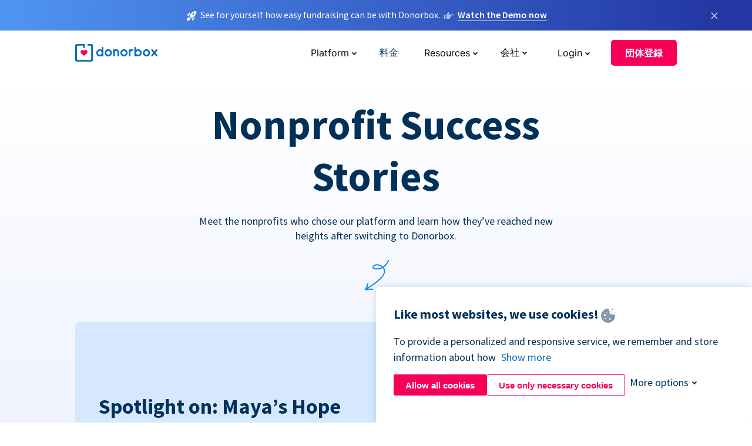

--- FILE ---
content_type: text/html; charset=utf-8
request_url: https://donorbox.org/ja/case-studies?original_url=https%3A%2F%2Fdonorbox.org%2F%3Futm_source%3DPoweredby%26utm_campaign%3DLiving%2BBeyond%2BExpectation%2BAppeal%26utm_content%3D338622%26utm_org%3DSeeAbility&utm_campaign=Living+Beyond+Expectation+Appeal&utm_content=338622&utm_source=Poweredby
body_size: 14792
content:
<!DOCTYPE html><html lang="ja"><head><link rel="preconnect" href="https://www.googletagmanager.com"/><link rel="preconnect" href="https://google.com"/><link rel="preconnect" href="https://googleads.g.doubleclick.net"/><link rel="preconnect" href="https://www.facebook.com"/><link rel="preconnect" href="https://connect.facebook.net"/><link rel="preconnect" href="https://cdn.heapanalytics.com"/><link rel="dns-prefetch" href="https://www.googletagmanager.com"/><link rel="dns-prefetch" href="https://google.com"/><link rel="dns-prefetch" href="https://googleads.g.doubleclick.net"/><link rel="dns-prefetch" href="https://www.facebook.com"/><link rel="dns-prefetch" href="https://connect.facebook.net"/><link rel="dns-prefetch" href="https://cdn.heapanalytics.com"/><script>
  (function(w,d,s,l,i){w[l]=w[l]||[];w[l].push({'gtm.start':
      new Date().getTime(),event:'gtm.js'});var f=d.getElementsByTagName(s)[0],
    j=d.createElement(s),dl=l!='dataLayer'?'&l='+l:'';j.async=true;j.src=
    'https://www.googletagmanager.com/gtm.js?id='+i+dl;f.parentNode.insertBefore(j,f);
  })(window,document,'script','dataLayer','GTM-NWL3C83');
</script><script type="text/javascript" id="hs-script-loader" async defer src="//js.hs-scripts.com/7947408.js"></script><meta charset="utf-8"/><link rel="canonical" href="https://donorbox.org/ja/case-studies"/><title>Nonprofit Case Studies &amp; Fundraising Success Stories - Donorbox</title><meta name="viewport" content="initial-scale=1.0"/><meta name="description" content="Explore Inspiring Nonprofit Case Studies and Success Stories. Discover How Changemakers Are Raising Funds More Efficiently and Transforming Communities with Donorbox."/><meta name="keywords" content="fundraising case studies, nonprofit case studies"/><meta property="og:type" content="website"/><meta property="og:site_name" content="Donorbox"/><meta property="og:title" content="Nonprofit Case Studies &amp; Fundraising Success Stories - Donorbox"/><meta property="og:description" content="Explore Inspiring Nonprofit Case Studies and Success Stories. Discover How Changemakers Are Raising Funds More Efficiently and Transforming Communities with Donorbox."/><meta property="og:image" content="https://donorbox.org/landing_pages_assets/new-landing-pages/meta-images/home-7f2d68aaa66ab38667597d199072cb7cfc72fddee878fe425c74f91f17e1bd47.jpg"/><meta name="twitter:title" content="Nonprofit Case Studies &amp; Fundraising Success Stories - Donorbox"/><meta name="twitter:description" content="Explore Inspiring Nonprofit Case Studies and Success Stories. Discover How Changemakers Are Raising Funds More Efficiently and Transforming Communities with Donorbox."/><meta name="twitter:image" content="https://donorbox.org/landing_pages_assets/new-landing-pages/meta-images/home-7f2d68aaa66ab38667597d199072cb7cfc72fddee878fe425c74f91f17e1bd47.jpg"/><meta name="twitter:card" content="summary_large_image"><link rel="manifest" href="/manifest.json"/><meta name="theme-color" content="#ffffff"/><meta name="msapplication-TileColor" content="#ffffff"/><meta name="msapplication-TileImage" content="/ms-icon-144x144.png"/><link rel="icon" type="image/x-icon" href="/favicon-16x16.png" sizes="16x16"/><link rel="icon" type="image/x-icon" href="/favicon-32x32.png" sizes="32x32"/><link rel="icon" type="image/x-icon" href="/favicon-96x96.png" sizes="96x96"/><link rel="apple-touch-icon" sizes="57x57" href="/apple-icon-57x57.png"/><link rel="apple-touch-icon" sizes="60x60" href="/apple-icon-60x60.png"/><link rel="apple-touch-icon" sizes="72x72" href="/apple-icon-72x72.png"/><link rel="apple-touch-icon" sizes="76x76" href="/apple-icon-76x76.png"/><link rel="apple-touch-icon" sizes="114x114" href="/apple-icon-114x114.png"/><link rel="apple-touch-icon" sizes="120x120" href="/apple-icon-120x120.png"/><link rel="apple-touch-icon" sizes="144x144" href="/apple-icon-144x144.png"/><link rel="apple-touch-icon" sizes="152x152" href="/apple-icon-152x152.png"/><link rel="apple-touch-icon" sizes="180x180" href="/apple-icon-180x180.png"/><link rel="icon" type="image/png" sizes="192x192" href="/android-icon-192x192.png"/><!--[if IE]><link href="/landing_pages_assets/sans-pro/regular-1b01f058419a6785ee98b1de8a8604871d53552aa677b16f401d440def8e8a83.eot" as="font" crossorigin="anonymous"><link href="/landing_pages_assets/sans-pro/semibold-048f420980b42d9b3569a8ea826e9ba97b0d882b56ce5a20e3d9acabe1fb7214.eot" as="font" crossorigin="anonymous"><link href="/landing_pages_assets/sans-pro/bold-d5374547beba86fc76521d5b16944f8ad313b955b65b28d4b89aa61a0f0cbb0d.eot" as="font" crossorigin="anonymous"><![endif]--><link rel="preload" href="/landing_pages_assets/sans-pro/regular-506df6d11eb8bd950dea2b0b1e69397bc4410daeec6ba5aab4ad41e3386996d2.woff2" as="font" type="font/woff2" crossorigin="anonymous" fetchpriority="high"><link rel="preload" href="/landing_pages_assets/sans-pro/semibold-2b125f39737026068a5de4414fdd71a08ad6b3ea0e8e5f5bc97fa5607fdc3937.woff2" as="font" type="font/woff2" crossorigin="anonymous" fetchpriority="high"><link rel="preload" href="/landing_pages_assets/sans-pro/bold-6f023c1792d701dc7e4b79d25d86adf69729fff2700c4eb85b1dcb0d33fbe5c4.woff2" as="font" type="font/woff2" crossorigin="anonymous" fetchpriority="high"><link rel="preload" href="/landing_pages_assets/inter/regular-f71613ac7da472e102f775b374f4a766d816b1948ce4e0eaf7d9907c099363ad.woff2" as="font" type="font/woff2" crossorigin="anonymous" fetchpriority="high"><link rel="preload" href="/landing_pages_assets/inter/semibold-53b3114308ca921a20f8dc7349805375ab8381f8dc970f53e3e5dda7aa81a9f2.woff2" as="font" type="font/woff2" crossorigin="anonymous" fetchpriority="high"><link rel="preload" href="/landing_pages_assets/inter/bold-e6f866eac18175086a9e1ccd7cb63426122ee179ce42fdcf3380bfa79647dd2a.woff2" as="font" type="font/woff2" crossorigin="anonymous" fetchpriority="high"><link rel="preload" href="/landing_pages_assets/application-356b23ce10fcf475933bce3e94d3169112c289a59f6d8ef28f9f455231cb0bba.css" as="style" type="text/css"><link rel="stylesheet" href="/landing_pages_assets/application-356b23ce10fcf475933bce3e94d3169112c289a59f6d8ef28f9f455231cb0bba.css" media="all"/><!--[if lt IE 9]><script src="/landing_pages_assets/html5shiv.min-d9d619c5ff86e7cd908717476b6b86ecce6faded164984228232ac9ba2ccbf54.js" defer="defer"></script><link rel="stylesheet preload" href="/landing_pages_assets/application-ie-6348f8c6e18cc67ca7ffb537dc32222cdad4817d60777f38383a51934ae80c61.css" media="all" as="style"/><![endif]--><link rel="stylesheet preload" href="/landing_pages_assets/application-safari-918323572d70c4e57c897471611ef8e889c75652c5deff2b20b3aa5fe0856642.css" media="all" as="style"/><script type="text/javascript">
  var kjs = window.kjs || function (a) {
    var c = { apiKey: a.apiKey };
    var d = document;
    setTimeout(function () {
      var b = d.createElement("script");
      b.src = a.url || "https://cdn.kiflo.com/k.js", d.getElementsByTagName("script")[0].parentNode.appendChild(b)
    });
    return c;
  }({ apiKey: "9c8f407a-8b34-4e16-b4c3-7933b4d7757e" });
</script></head><body id="application_case_studies" class="application case_studies ja" data-namespace="" data-controller="application" data-action="case_studies" data-locale="ja"><noscript><iframe src="https://www.googletagmanager.com/ns.html?id=GTM-NWL3C83" height="0" width="0" style="display:none;visibility:hidden"></iframe></noscript><div id="sticky_bar" class="sticky-nav-bar d-none"><p><img alt="See for yourself how easy fundraising can be with Donorbox." width="20" height="20" fetchpriority="high" loading="eager" src="/landing_pages_assets/new-landing-pages/rocket-launch-f7f79fcf9aab8e19a4c95eede5c7206b681c9a568d19ca0e63d4a32635605bf0.svg"/><span>See for yourself how easy fundraising can be with Donorbox.</span><img id="right_hand_icon" alt="See for yourself how easy fundraising can be with Donorbox." width="20" height="20" fetchpriority="high" loading="eager" src="/landing_pages_assets/new-landing-pages/hand-right-741947b82a464e7c9b2799a36575d9c057b4911a82dc6cc361fc6ec4bd5a34a9.svg"/><a target="_blank" rel="nofollow" href="https://donorbox.org/on-demand-demo-form/?utm_campaign=topbar">Watch the Demo now</a></p><div><span id="sticky_bar_close_icon">&times;</span></div></div><header id="app_header" class="ja"><a id="donorbox_logo" href="/ja?original_url=https%3A%2F%2Fdonorbox.org%2F%3Futm_source%3DPoweredby%26utm_campaign%3DLiving%2BBeyond%2BExpectation%2BAppeal%26utm_content%3D338622%26utm_org%3DSeeAbility&amp;utm_campaign=Living+Beyond+Expectation+Appeal&amp;utm_content=338622&amp;utm_source=Poweredby"><img title="Donorbox logo link to home" alt="Donorbox logo link to home" width="140" height="40" onerror="this.src=&#39;https://donorbox-www.herokuapp.com/landing_pages_assets/new-landing-pages/donorbox-logo-b007498227b575bbca83efad467e73805837c02601fc3d2da33ab7fc5772f1d0.svg&#39;" src="/landing_pages_assets/new-landing-pages/donorbox-logo-b007498227b575bbca83efad467e73805837c02601fc3d2da33ab7fc5772f1d0.svg"/></a><input id="menu_toggle" type="checkbox" name="menu_toggle" aria-label="Toggle menu"><label for="menu_toggle" aria-label="Toggle menu"></label><nav><div id="nav_dropdown_platform" aria-labelledby="nav_platform_menu_title"><p id="nav_platform_menu_title" class="menu_title"><button name="button" type="button">Platform</button></p><div class="submenu"><ul id="features_nav_list"><li><p>Fundrasing Features</p></li><li><a data-icon="all-features" href="/ja/features?original_url=https%3A%2F%2Fdonorbox.org%2F%3Futm_source%3DPoweredby%26utm_campaign%3DLiving%2BBeyond%2BExpectation%2BAppeal%26utm_content%3D338622%26utm_org%3DSeeAbility&amp;utm_campaign=Living+Beyond+Expectation+Appeal&amp;utm_content=338622&amp;utm_source=Poweredby">All features</a></li><li><a data-icon="quick-donate" href="/ja/quick-donate?original_url=https%3A%2F%2Fdonorbox.org%2F%3Futm_source%3DPoweredby%26utm_campaign%3DLiving%2BBeyond%2BExpectation%2BAppeal%26utm_content%3D338622%26utm_org%3DSeeAbility&amp;utm_campaign=Living+Beyond+Expectation+Appeal&amp;utm_content=338622&amp;utm_source=Poweredby">QuickDonate™ Donor Portal</a></li><li><a data-icon="donation-forms" href="/ja/donation-forms?original_url=https%3A%2F%2Fdonorbox.org%2F%3Futm_source%3DPoweredby%26utm_campaign%3DLiving%2BBeyond%2BExpectation%2BAppeal%26utm_content%3D338622%26utm_org%3DSeeAbility&amp;utm_campaign=Living+Beyond+Expectation+Appeal&amp;utm_content=338622&amp;utm_source=Poweredby">Donation Forms</a></li><li><a data-icon="events" href="/ja/events?original_url=https%3A%2F%2Fdonorbox.org%2F%3Futm_source%3DPoweredby%26utm_campaign%3DLiving%2BBeyond%2BExpectation%2BAppeal%26utm_content%3D338622%26utm_org%3DSeeAbility&amp;utm_campaign=Living+Beyond+Expectation+Appeal&amp;utm_content=338622&amp;utm_source=Poweredby">Events</a></li><li><a data-icon="donation-pages" href="/ja/donation-pages?original_url=https%3A%2F%2Fdonorbox.org%2F%3Futm_source%3DPoweredby%26utm_campaign%3DLiving%2BBeyond%2BExpectation%2BAppeal%26utm_content%3D338622%26utm_org%3DSeeAbility&amp;utm_campaign=Living+Beyond+Expectation+Appeal&amp;utm_content=338622&amp;utm_source=Poweredby">Donation Pages</a></li><li><a data-icon="recurring-donations" href="/ja/recurring-donations?original_url=https%3A%2F%2Fdonorbox.org%2F%3Futm_source%3DPoweredby%26utm_campaign%3DLiving%2BBeyond%2BExpectation%2BAppeal%26utm_content%3D338622%26utm_org%3DSeeAbility&amp;utm_campaign=Living+Beyond+Expectation+Appeal&amp;utm_content=338622&amp;utm_source=Poweredby">Recurring Donations</a></li><li><a data-icon="p2p" href="/ja/peer-to-peer-fundraising?original_url=https%3A%2F%2Fdonorbox.org%2F%3Futm_source%3DPoweredby%26utm_campaign%3DLiving%2BBeyond%2BExpectation%2BAppeal%26utm_content%3D338622%26utm_org%3DSeeAbility&amp;utm_campaign=Living+Beyond+Expectation+Appeal&amp;utm_content=338622&amp;utm_source=Poweredby">Peer-to-Peer</a></li><li><a data-icon="donor-management" href="/ja/donor-management?original_url=https%3A%2F%2Fdonorbox.org%2F%3Futm_source%3DPoweredby%26utm_campaign%3DLiving%2BBeyond%2BExpectation%2BAppeal%26utm_content%3D338622%26utm_org%3DSeeAbility&amp;utm_campaign=Living+Beyond+Expectation+Appeal&amp;utm_content=338622&amp;utm_source=Poweredby">Donor Management</a></li><li><a data-icon="memberships" href="/ja/memberships?original_url=https%3A%2F%2Fdonorbox.org%2F%3Futm_source%3DPoweredby%26utm_campaign%3DLiving%2BBeyond%2BExpectation%2BAppeal%26utm_content%3D338622%26utm_org%3DSeeAbility&amp;utm_campaign=Living+Beyond+Expectation+Appeal&amp;utm_content=338622&amp;utm_source=Poweredby">Memberships</a></li><li><a data-icon="text-to-give" href="/ja/text-to-give?original_url=https%3A%2F%2Fdonorbox.org%2F%3Futm_source%3DPoweredby%26utm_campaign%3DLiving%2BBeyond%2BExpectation%2BAppeal%26utm_content%3D338622%26utm_org%3DSeeAbility&amp;utm_campaign=Living+Beyond+Expectation+Appeal&amp;utm_content=338622&amp;utm_source=Poweredby">Text-to-Give</a></li><li><a data-icon="crowdfunding" href="/ja/crowdfunding-platform?original_url=https%3A%2F%2Fdonorbox.org%2F%3Futm_source%3DPoweredby%26utm_campaign%3DLiving%2BBeyond%2BExpectation%2BAppeal%26utm_content%3D338622%26utm_org%3DSeeAbility&amp;utm_campaign=Living+Beyond+Expectation+Appeal&amp;utm_content=338622&amp;utm_source=Poweredby">Crowdfunding</a></li></ul><ul id="products_nav_list"><li><p>Product</p></li><li><a data-icon="crm" href="/ja/nonprofit-crm?original_url=https%3A%2F%2Fdonorbox.org%2F%3Futm_source%3DPoweredby%26utm_campaign%3DLiving%2BBeyond%2BExpectation%2BAppeal%26utm_content%3D338622%26utm_org%3DSeeAbility&amp;utm_campaign=Living+Beyond+Expectation+Appeal&amp;utm_content=338622&amp;utm_source=Poweredby">CRM</a></li><li><a data-icon="donorbox-live" href="/ja/live-kiosk?original_url=https%3A%2F%2Fdonorbox.org%2F%3Futm_source%3DPoweredby%26utm_campaign%3DLiving%2BBeyond%2BExpectation%2BAppeal%26utm_content%3D338622%26utm_org%3DSeeAbility&amp;utm_campaign=Living+Beyond+Expectation+Appeal&amp;utm_content=338622&amp;utm_source=Poweredby">Donorbox Live™ Kiosk</a></li><li><a data-icon="tap-to-donate" href="/ja/tap-to-donate?original_url=https%3A%2F%2Fdonorbox.org%2F%3Futm_source%3DPoweredby%26utm_campaign%3DLiving%2BBeyond%2BExpectation%2BAppeal%26utm_content%3D338622%26utm_org%3DSeeAbility&amp;utm_campaign=Living+Beyond+Expectation+Appeal&amp;utm_content=338622&amp;utm_source=Poweredby">Tap to Donate</a></li><li><a data-icon="jay-ai" href="/ja/jay-ai?original_url=https%3A%2F%2Fdonorbox.org%2F%3Futm_source%3DPoweredby%26utm_campaign%3DLiving%2BBeyond%2BExpectation%2BAppeal%26utm_content%3D338622%26utm_org%3DSeeAbility&amp;utm_campaign=Living+Beyond+Expectation+Appeal&amp;utm_content=338622&amp;utm_source=Poweredby">Jay·AI</a></li><li><a data-icon="integrations" href="/ja/integrations?original_url=https%3A%2F%2Fdonorbox.org%2F%3Futm_source%3DPoweredby%26utm_campaign%3DLiving%2BBeyond%2BExpectation%2BAppeal%26utm_content%3D338622%26utm_org%3DSeeAbility&amp;utm_campaign=Living+Beyond+Expectation+Appeal&amp;utm_content=338622&amp;utm_source=Poweredby">Integrations</a></li></ul><div id="premium_nav_block"><img alt="Premium" width="255" height="30" fetchpriority="low" decoding="async" loading="lazy" src="/landing_pages_assets/new-landing-pages/top-header/donorbox-premium-logo-8d6bede1eb7846c4ee4690f7bf7bb979b01a5fedd4905af9bcb73886af2153bf.svg"/><dl><dt>Unleash Your Donation Potential</dt><dd> Personalized support and advanced tools to maximize your impact. <a class="learn-more-link" href="/ja/premium?original_url=https%3A%2F%2Fdonorbox.org%2F%3Futm_source%3DPoweredby%26utm_campaign%3DLiving%2BBeyond%2BExpectation%2BAppeal%26utm_content%3D338622%26utm_org%3DSeeAbility&amp;utm_campaign=Living+Beyond+Expectation+Appeal&amp;utm_content=338622&amp;utm_source=Poweredby">Learn More</a></dd></dl></div></div></div><a id="nav_link_pricing" href="/ja/pricing?original_url=https%3A%2F%2Fdonorbox.org%2F%3Futm_source%3DPoweredby%26utm_campaign%3DLiving%2BBeyond%2BExpectation%2BAppeal%26utm_content%3D338622%26utm_org%3DSeeAbility&amp;utm_campaign=Living+Beyond+Expectation+Appeal&amp;utm_content=338622&amp;utm_source=Poweredby">料金</a><div id="nav_dropdown_resources" aria-labelledby="nav_resources_menu_title"><p id="nav_resources_menu_title" class="menu_title"><button name="button" type="button">Resources</button></p><div class="submenu"><ul id="learning_nav_list"><li><p>Learn</p></li><li><a target="_blank" data-icon="blog" href="https://donorbox.org/nonprofit-blog">Blog</a></li><li><a target="_blank" rel="external noopener" data-icon="template" href="https://library.donorbox.org/">Guides &amp; Templates</a></li><li><a target="_blank" rel="external noopener" data-icon="webinars" href="https://webinars.donorbox.org/">Webinars</a></li><li><a data-icon="case-studies" href="/ja/case-studies?original_url=https%3A%2F%2Fdonorbox.org%2F%3Futm_source%3DPoweredby%26utm_campaign%3DLiving%2BBeyond%2BExpectation%2BAppeal%26utm_content%3D338622%26utm_org%3DSeeAbility&amp;utm_campaign=Living+Beyond+Expectation+Appeal&amp;utm_content=338622&amp;utm_source=Poweredby">Case Studies</a></li><li><a target="_blank" rel="external noopener" data-icon="podcast" href="https://podcasts.apple.com/us/podcast/the-nonprofit-podcast/id1483848924">Podcast</a></li></ul><ul id="use_cases_nav_list"><li><p>Donorbox for</p></li><li><a href="/ja/animal-fundraising?original_url=https%3A%2F%2Fdonorbox.org%2F%3Futm_source%3DPoweredby%26utm_campaign%3DLiving%2BBeyond%2BExpectation%2BAppeal%26utm_content%3D338622%26utm_org%3DSeeAbility&amp;utm_campaign=Living+Beyond+Expectation+Appeal&amp;utm_content=338622&amp;utm_source=Poweredby">Animal Welfare</a></li><li><a href="/ja/arts-fundraising?original_url=https%3A%2F%2Fdonorbox.org%2F%3Futm_source%3DPoweredby%26utm_campaign%3DLiving%2BBeyond%2BExpectation%2BAppeal%26utm_content%3D338622%26utm_org%3DSeeAbility&amp;utm_campaign=Living+Beyond+Expectation+Appeal&amp;utm_content=338622&amp;utm_source=Poweredby">Arts &amp; Culture</a></li><li><a href="/ja/church-fundraising?original_url=https%3A%2F%2Fdonorbox.org%2F%3Futm_source%3DPoweredby%26utm_campaign%3DLiving%2BBeyond%2BExpectation%2BAppeal%26utm_content%3D338622%26utm_org%3DSeeAbility&amp;utm_campaign=Living+Beyond+Expectation+Appeal&amp;utm_content=338622&amp;utm_source=Poweredby">Christianity</a></li><li><a href="/ja/university-fundraising?original_url=https%3A%2F%2Fdonorbox.org%2F%3Futm_source%3DPoweredby%26utm_campaign%3DLiving%2BBeyond%2BExpectation%2BAppeal%26utm_content%3D338622%26utm_org%3DSeeAbility&amp;utm_campaign=Living+Beyond+Expectation+Appeal&amp;utm_content=338622&amp;utm_source=Poweredby">Education</a></li><li><a href="/ja/fundraising-for-islamic-charities?original_url=https%3A%2F%2Fdonorbox.org%2F%3Futm_source%3DPoweredby%26utm_campaign%3DLiving%2BBeyond%2BExpectation%2BAppeal%26utm_content%3D338622%26utm_org%3DSeeAbility&amp;utm_campaign=Living+Beyond+Expectation+Appeal&amp;utm_content=338622&amp;utm_source=Poweredby">Islam</a></li><li><a href="/ja/jewish-fundraising?original_url=https%3A%2F%2Fdonorbox.org%2F%3Futm_source%3DPoweredby%26utm_campaign%3DLiving%2BBeyond%2BExpectation%2BAppeal%26utm_content%3D338622%26utm_org%3DSeeAbility&amp;utm_campaign=Living+Beyond+Expectation+Appeal&amp;utm_content=338622&amp;utm_source=Poweredby">Judaism</a></li><li><a href="/ja/journalism-fundraising?original_url=https%3A%2F%2Fdonorbox.org%2F%3Futm_source%3DPoweredby%26utm_campaign%3DLiving%2BBeyond%2BExpectation%2BAppeal%26utm_content%3D338622%26utm_org%3DSeeAbility&amp;utm_campaign=Living+Beyond+Expectation+Appeal&amp;utm_content=338622&amp;utm_source=Poweredby">Journalism</a></li><li><a href="/ja/medical-research-fundraising?original_url=https%3A%2F%2Fdonorbox.org%2F%3Futm_source%3DPoweredby%26utm_campaign%3DLiving%2BBeyond%2BExpectation%2BAppeal%26utm_content%3D338622%26utm_org%3DSeeAbility&amp;utm_campaign=Living+Beyond+Expectation+Appeal&amp;utm_content=338622&amp;utm_source=Poweredby">Healthcare</a></li><li><a href="/ja/political-fundraising?original_url=https%3A%2F%2Fdonorbox.org%2F%3Futm_source%3DPoweredby%26utm_campaign%3DLiving%2BBeyond%2BExpectation%2BAppeal%26utm_content%3D338622%26utm_org%3DSeeAbility&amp;utm_campaign=Living+Beyond+Expectation+Appeal&amp;utm_content=338622&amp;utm_source=Poweredby">Politics</a></li><li><a href="/ja/temple-fundraising?original_url=https%3A%2F%2Fdonorbox.org%2F%3Futm_source%3DPoweredby%26utm_campaign%3DLiving%2BBeyond%2BExpectation%2BAppeal%26utm_content%3D338622%26utm_org%3DSeeAbility&amp;utm_campaign=Living+Beyond+Expectation+Appeal&amp;utm_content=338622&amp;utm_source=Poweredby">Temples</a></li></ul><ul id="support_nav_list"><li><p>Support</p></li><li><a target="_blank" rel="external noopener" data-icon="onboarding" href="https://academy.donorbox.org/p/donorbox-onboarding">Onboarding Guide</a></li><li><a target="_blank" rel="external noopener" data-icon="help-center" href="https://donorbox.zendesk.com/hc/en-us">Help Center</a></li><li><a data-icon="contact-us" href="/ja/contact?original_url=https%3A%2F%2Fdonorbox.org%2F%3Futm_source%3DPoweredby%26utm_campaign%3DLiving%2BBeyond%2BExpectation%2BAppeal%26utm_content%3D338622%26utm_org%3DSeeAbility&amp;utm_campaign=Living+Beyond+Expectation+Appeal&amp;utm_content=338622&amp;utm_source=Poweredby">Contact Us</a></li><li><a data-icon="sales" href="/ja/contact-sales?original_url=https%3A%2F%2Fdonorbox.org%2F%3Futm_source%3DPoweredby%26utm_campaign%3DLiving%2BBeyond%2BExpectation%2BAppeal%26utm_content%3D338622%26utm_org%3DSeeAbility&amp;utm_campaign=Living+Beyond+Expectation+Appeal&amp;utm_content=338622&amp;utm_source=Poweredby">Sales</a></li><li><a data-icon="security" href="/ja/security?original_url=https%3A%2F%2Fdonorbox.org%2F%3Futm_source%3DPoweredby%26utm_campaign%3DLiving%2BBeyond%2BExpectation%2BAppeal%26utm_content%3D338622%26utm_org%3DSeeAbility&amp;utm_campaign=Living+Beyond+Expectation+Appeal&amp;utm_content=338622&amp;utm_source=Poweredby">Security</a></li></ul><div id="nav_feature_blog_post"><article><p>FEATURED BLOG POST</p><a target="_blank" rel="external noopener" href="https://donorbox.org/nonprofit-blog/kind-kiosk"><img alt="Live Kiosk" width="362" height="204" fetchpriority="low" decoding="async" loading="lazy" src="/landing_pages_assets/new-landing-pages/top-header/live-kiosk-c446c75a0323106d741e74fca0fe8d249d630acbfbaa357f5ae46fe06326d04a.jpg"/><dl><dt>Donorbox Live™ Kiosk vs. Kind Kiosk</dt><dd>Looking for the best donation kiosk solution for your organization?</dd></dl></a></article></div></div></div><div id="nav_dropdown_company" aria-labelledby="nav_company_menu_title"><p id="nav_company_menu_title" class="menu_title"><button name="button" type="button">会社</button></p><div class="submenu"><ul><li><a href="/ja/about-us?original_url=https%3A%2F%2Fdonorbox.org%2F%3Futm_source%3DPoweredby%26utm_campaign%3DLiving%2BBeyond%2BExpectation%2BAppeal%26utm_content%3D338622%26utm_org%3DSeeAbility&amp;utm_campaign=Living+Beyond+Expectation+Appeal&amp;utm_content=338622&amp;utm_source=Poweredby">About Us</a></li><li><a target="_blank" rel="external noopener" href="https://boards.greenhouse.io/donorbox">Careers</a></li><li><a href="/ja/affiliate-partner-program?original_url=https%3A%2F%2Fdonorbox.org%2F%3Futm_source%3DPoweredby%26utm_campaign%3DLiving%2BBeyond%2BExpectation%2BAppeal%26utm_content%3D338622%26utm_org%3DSeeAbility&amp;utm_campaign=Living+Beyond+Expectation+Appeal&amp;utm_content=338622&amp;utm_source=Poweredby">Partnerships</a></li></ul></div></div><div id="nav_dropdown_login" aria-labelledby="nav_login_menu_title"><p id="nav_login_menu_title" class="menu_title"><button name="button" type="button">Login</button></p><div class="submenu"><ul><li><a id="nav_menu_org_signin_link" href="https://donorbox.org/ja/org_session/new">Org Login</a></li><li><a id="nav_menu_donor_signin_link" href="https://donorbox.org/ja/user_session/new">Donor Login</a></li></ul></div></div><a id="nav_menu_org_signup_link" role="button" class="button" href="https://donorbox.org/ja/orgs/new?original_url=https%3A%2F%2Fdonorbox.org%2F%3Futm_source%3DPoweredby%26utm_campaign%3DLiving%2BBeyond%2BExpectation%2BAppeal%26utm_content%3D338622%26utm_org%3DSeeAbility&amp;utm_campaign=Living+Beyond+Expectation+Appeal&amp;utm_content=338622&amp;utm_source=Poweredby">団体登録</a></nav></header><main><section id="case_studies_hero" class="ja"><h1>Nonprofit Success Stories</h1><p>Meet the nonprofits who chose our platform and learn how they’ve reached new heights after switching to Donorbox.</p><img alt="Nonprofit Success Stories" title="Nonprofit Success Stories" class="arrow-spring" width="53" height="68" src="/landing_pages_blobs/images/case-studies/arrow-spring-blue.svg"/><section id="helping_you_help_other"><article><h2>Spotlight on: Maya’s Hope</h2><p>“Our [emergency] fund is close to $700,000...people we may not have reached [without Donorbox Peer-to-Peer]”</p><p class="author">-Maya Crauderueff, Founder, Maya’s Hope</p></article><article><div class="overlay"></div><video height="445" autoplay muted loop playsinline poster="/landing_pages_blobs/images/case-studies/thumbnail.png"><source src="/landing_pages_blobs/images/case-studies/spotlight-on-mayas-hope.mp4" type="video/mp4"><img src="/landing_pages_blobs/images/case-studies/thumbnail.png" width="1090" height="1100" title="Spotlight on: Maya’s Hope" alt="Spotlight on: Maya’s Hope"></video><div class="pulsing-wrapper"><button type="button" id="home_video_play_btn" class="pulse-video-popup-btn" data-src="https://www.youtube.com/embed/LrY63Z-ptZ0?autoplay=1"><span></span></button></div></article></section></section><section id="case_studies"><h2>More stories to inspire</h2><div id="case_studies_highlights"><article id="vanguard_case_study" data-src="https://www.youtube.com/embed/yUXqN_PxvJ4?autoplay=1"><picture><source type="image/webp" srcset="/landing_pages_blobs/images/case-studies/vanguard-thumbnail.webp "/><source type="image/png" srcset="/landing_pages_blobs/images/case-studies/vanguard-thumbnail.png "/><img width="430" height="240" title="Vanguard" loading="lazy" alt="Vanguard Logo" data-src="/landing_pages_blobs/images/case-studies/vanguard-thumbnail.png" src="/landing_pages_blobs/images/case-studies/vanguard-thumbnail.png"/></picture><button type="button" class="pulse-video-popup-btn"><span></span></button><h3>Santa Clara Vanguard: “It’s easy to set up and share Donorbox peer-to-peer campaigns”</h3><p>Watch how Vanguard Music &amp; Performing Arts found a smarter way to advance their mission, turning clunky processes into seamless giving experiences.</p></article><article id="the_education_partnership_case_study" data-src="https://www.youtube.com/embed/AK3R0XmCIyA?autoplay=1"><picture><source type="image/webp" srcset="/landing_pages_blobs/images/case-studies/the_education_partnership_thumbnail.webp "/><source type="image/png" srcset="/landing_pages_blobs/images/case-studies/the_education_partnership_thumbnail.png "/><img width="430" height="240" title="The Education Partnership" loading="lazy" alt="The Education Partnership video" data-src="/landing_pages_blobs/images/case-studies/the_education_partnership_thumbnail.png" src="/landing_pages_blobs/images/case-studies/the_education_partnership_thumbnail.png"/></picture><button type="button" class="pulse-video-popup-btn"><span></span></button><h3>The Education Partnership: “Since getting Live Kiosk, we’ve had a ton of success”</h3><p>Watch how TEP is distributing more school supplies to under-resourced schools by turning volunteers into donors.</p></article><article id="giving_tuesday_case_study" data-src="https://www.youtube.com/embed/DuERc4dSDz0?autoplay=1"><picture><source type="image/webp" srcset="/landing_pages_blobs/images/case-studies/giving_tuesday_thumbnail.webp "/><source type="image/png" srcset="/landing_pages_blobs/images/case-studies/giving_tuesday_thumbnail.png "/><img width="430" height="240" title="Giving Tuesday" loading="lazy" alt="Giving Tuesday video" data-src="/landing_pages_blobs/images/case-studies/giving_tuesday_thumbnail.png" src="/landing_pages_blobs/images/case-studies/giving_tuesday_thumbnail.png"/></picture><button type="button" class="pulse-video-popup-btn"><span></span></button><h3>Find out the best Giving Tuesday strategies for nonprofits</h3><p>See how three nonprofits cracked the code for Giving Tuesday with simple tools and tactics anybody can use.</p></article><article id="hurricanes_heroes_case_study" data-src="https://www.youtube.com/embed/010hcBYQWkM?autoplay=1"><picture><source type="image/webp" srcset="/landing_pages_blobs/images/case-studies/hurricanes_heroes_thumbnail.webp "/><source type="image/png" srcset="/landing_pages_blobs/images/case-studies/hurricanes_heroes_thumbnail.png "/><img width="430" height="240" title="Hurricanes Heroes" loading="lazy" alt="Hurricanes Heroes Logo" data-src="/landing_pages_blobs/images/case-studies/hurricanes_heroes_thumbnail.png" src="/landing_pages_blobs/images/case-studies/hurricanes_heroes_thumbnail.png"/></picture><button type="button" class="pulse-video-popup-btn"><span></span></button><h3>Hurricane’s Heroes: “Donorbox is truly a fundraising partner for us”</h3><p>See how Hurricane’s Heroes grew with Donorbox and saved 20 hours of work every week – raising $1 million and counting!</p></article><article id="calvary_family_of_churches_case_study" data-src="https://www.youtube.com/embed/1m6-evniWG4?autoplay=1"><picture><source type="image/webp" srcset="/landing_pages_blobs/images/case-studies/calvary-family-of-churches-thumbnail.webp "/><source type="image/png" srcset="/landing_pages_blobs/images/case-studies/calvary-family-of-churches-thumbnail.png "/><img width="430" height="240" title="Pittsburgh Kids Foundation" loading="lazy" alt="Pittsburgh Kids Foundation Logo" data-src="/landing_pages_blobs/images/case-studies/calvary-family-of-churches-thumbnail.png" src="/landing_pages_blobs/images/case-studies/calvary-family-of-churches-thumbnail.png"/></picture><button type="button" class="pulse-video-popup-btn"><span></span></button><h3>Calvary Family of Churches: “Donor retention has been one of the biggest benefits”</h3><p>Watch how Calvary partnered with Donorbox to build trust with donors, save time, and strengthen stewardship.</p></article><article id="ICPC_case_study" data-src="https://www.youtube.com/embed/2buaJZ9trmk?autoplay=1"><picture><source type="image/webp" srcset="/landing_pages_blobs/images/case-studies/ICPC-thumbnail.webp "/><source type="image/png" srcset="/landing_pages_blobs/images/case-studies/ICPC-thumbnail.png "/><img width="430" height="240" title="Pittsburgh Kids Foundation" loading="lazy" alt="Pittsburgh Kids Foundation Logo" data-src="/landing_pages_blobs/images/case-studies/ICPC-thumbnail.png" src="/landing_pages_blobs/images/case-studies/ICPC-thumbnail.png"/></picture><button type="button" class="pulse-video-popup-btn"><span></span></button><h3>ICPC: “Live Kiosk offers you more abilities to engage with donors even if you’re not there”</h3><p>Watch how the Islamic Center of Passaic County implemented a 5-second tap-to-donate experience and raised $40,000+ with Donorbox Live™ Kiosk.</p></article><article id="safety_saint_case_study" data-src="https://www.youtube.com/embed/EMz1B_MJyAc?autoplay=1"><picture><source type="image/webp" srcset="/landing_pages_blobs/images/case-studies/safety-saint-thumbnail.webp "/><source type="image/png" srcset="/landing_pages_blobs/images/case-studies/safety-saint-thumbnail.png "/><img width="430" height="240" title="Pittsburgh Kids Foundation" loading="lazy" alt="Pittsburgh Kids Foundation Logo" data-src="/landing_pages_blobs/images/case-studies/safety-saint-thumbnail.png" src="/landing_pages_blobs/images/case-studies/safety-saint-thumbnail.png"/></picture><button type="button" class="pulse-video-popup-btn"><span></span></button><h3>Safety Saints: &quot;I felt secure and saw tickets being purchased in real-time&quot;</h3><p>Watch how Safety Saints empowers communities with the skills to save lives by making it easier for supporters to register for fundraising events.</p></article><article id="watch_love_grow_case_study" data-src="https://www.youtube.com/embed/wOrZ1gfYPtM?autoplay=1"><picture><source type="image/webp" srcset="/landing_pages_blobs/images/case-studies/watch-love-grow-thumbnail.webp "/><source type="image/png" srcset="/landing_pages_blobs/images/case-studies/watch-love-grow-thumbnail.png "/><img width="430" height="240" title="Pittsburgh Kids Foundation" loading="lazy" alt="Pittsburgh Kids Foundation Logo" data-src="/landing_pages_blobs/images/case-studies/watch-love-grow-thumbnail.png" src="/landing_pages_blobs/images/case-studies/watch-love-grow-thumbnail.png"/></picture><button type="button" class="pulse-video-popup-btn"><span></span></button><h3>Watch Love Grow: “It checks all the boxes and saves me a lot of time”</h3><p>See how Watch Love Grow uplifts grieving mothers and widows with surprise deliveries, reaching more women every year by consistently hitting their fundraising goals</p></article><article id="pittsburgh_fundraising_case_study" data-src="https://www.youtube.com/embed/Y3mFqfm6lto?autoplay=1"><picture><source type="image/webp" srcset="/landing_pages_blobs/images/case-studies/pittsburgh-thumbnail.webp "/><source type="image/png" srcset="/landing_pages_blobs/images/case-studies/pittsburgh-thumbnail.png "/><img width="430" height="240" title="Pittsburgh Kids Foundation" loading="lazy" alt="Pittsburgh Kids Foundation Logo" data-src="/landing_pages_blobs/images/case-studies/pittsburgh-thumbnail.png" src="/landing_pages_blobs/images/case-studies/pittsburgh-thumbnail.png"/></picture><button type="button" class="pulse-video-popup-btn"><span></span></button><h3>Pittsburgh Kids Foundation: &quot;Donorbox helps us do more with the resources that we have&quot;</h3><p>Watch how PKF is transforming childrens&#39; lives by building a thriving monthly donor community with Donorbox.</p></article><article id="yasu_fundraising_case_study" data-src="https://www.youtube.com/embed/_kSTp3Wyhso?autoplay=1"><picture><source type="image/webp" srcset="/landing_pages_blobs/images/case-studies/yasu-thumbnail.webp "/><source type="image/png" srcset="/landing_pages_blobs/images/case-studies/yasu-thumbnail.png "/><img width="430" height="240" title="Young Adult Survivors United (YASU)" loading="lazy" alt="Young Adult Survivors United (YASU) Logo" data-src="/landing_pages_blobs/images/case-studies/yasu-thumbnail.png" src="/landing_pages_blobs/images/case-studies/yasu-thumbnail.png"/></picture><button type="button" class="pulse-video-popup-btn"><span></span></button><h3>Young Adult Survivors United: “I couldn’t believe Donorbox was free to use”</h3><p>Watch how YASU has made it easier for supporters to give by switching to Donorbox, increasing donations to support young cancer survivors.</p></article><article id="bbright_case_study" data-src="https://www.youtube.com/embed/Msmpcbvxg-o?autoplay=1"><picture><source type="image/webp" srcset="/landing_pages_blobs/images/case-studies/bbright-thumbnail.webp "/><source type="image/png" srcset="/landing_pages_blobs/images/case-studies/bbright-thumbnail.png "/><img width="430" height="240" title="Bbright" loading="lazy" alt="Bbright Logo" data-src="/landing_pages_blobs/images/case-studies/bbright-thumbnail.png" src="/landing_pages_blobs/images/case-studies/bbright-thumbnail.png"/></picture><button type="button" class="pulse-video-popup-btn"><span></span></button><h3>Bbright: “I finally have a single spot to track everything”</h3><p>Watch how Bbright raises money for vulnerable children with Donorbox, which “makes it easier to run the organization and for supporters to donate.”</p></article><article id="connecting_champions_case_study" data-src="https://www.youtube.com/embed/wTYpr_wtpmo?autoplay=1"><picture><source type="image/webp" srcset="/landing_pages_blobs/images/case-studies/cc-thumbnail.webp "/><source type="image/png" srcset="/landing_pages_blobs/images/case-studies/cc-thumbnail.png "/><img width="430" height="240" title="Connecting Champions" loading="lazy" alt="Connecting Champions Logo" data-src="/landing_pages_blobs/images/case-studies/cc-thumbnail.png" src="/landing_pages_blobs/images/case-studies/cc-thumbnail.png"/></picture><button type="button" class="pulse-video-popup-btn"><span></span></button><h3>Connecting Champions: “I’ve recommend Donorbox to so many people”</h3><p>Watch how Connecting Champions has raised a big percentage of their individual giving through Donorbox to empower children with cancer.</p></article><article id="jesus_case_study" data-src="https://www.youtube.com/embed/vEuBnKpY-eU?autoplay=1"><picture><source type="image/webp" srcset="/landing_pages_blobs/images/case-studies/jesus-case-study.webp "/><source type="image/png" srcset="/landing_pages_blobs/images/case-studies/jesus-case-study.png "/><img width="430" height="240" title="Jesus.net" loading="lazy" alt="Jesus.net" data-src="/landing_pages_blobs/images/case-studies/jesus-case-study.png" src="/landing_pages_blobs/images/case-studies/jesus-case-study.png"/></picture><button type="button" class="pulse-video-popup-btn"><span></span></button><h3>Jesus.net: “Wow, that’s such a great tool for churches”</h3><p>Watch how Donorbox has become the recommended platform for churches worldwide to raise more funds for ministry.</p></article><article id="alex_case_study" data-src="https://www.youtube.com/embed/PqiLnuBcwDY?autoplay=1"><picture><source type="image/webp" srcset="/landing_pages_blobs/images/case-studies/for-the-love-of-alex.webp "/><source type="image/png" srcset="/landing_pages_blobs/images/case-studies/for-the-love-of-alex.png "/><img width="430" height="240" title="For The Love Of Alex Inc." loading="lazy" alt="For The Love Of Alex Inc. Logo" data-src="/landing_pages_blobs/images/case-studies/jesus-case-study.png" src="/landing_pages_blobs/images/case-studies/for-the-love-of-alex.png"/></picture><button type="button" class="pulse-video-popup-btn"><span></span></button><h3>For the Love of Alex: “Normally we don’t get donations that big”</h3><p>Watch how Donorbox went above and beyond to help For the Love of Alex advance their mission in a time of need.</p></article><article id="revelation_wellness_case_study" data-src="https://www.youtube.com/embed/mQlQS6o6dzs?autoplay=1"><picture><source type="image/webp" srcset="/landing_pages_blobs/images/case-studies/revelation-wellness.webp "/><source type="image/png" srcset="/landing_pages_blobs/images/case-studies/revelation-wellness.png "/><img width="430" height="240" title="Revelation Wellness." loading="lazy" alt="Revelation Wellness Logo" data-src="/landing_pages_blobs/images/case-studies/jesus-case-study.png" src="/landing_pages_blobs/images/case-studies/revelation-wellness.png"/></picture><button type="button" class="pulse-video-popup-btn"><span></span></button><h3>Revelation Wellness: “We are [now] able to pour more time and energy into our mission”</h3><p>Watch how Revelation Wellness benefits from Donorbox’s thoughtful, kind, and “unparalleled” customer service team.</p></article><article id="hydrating_humanity_case_study" data-src="https://www.youtube.com/embed/n9Z8ld055Vs?autoplay=1"><picture><source type="image/webp" srcset="/landing_pages_blobs/images/case-studies/hydrating-humanity.webp "/><source type="image/png" srcset="/landing_pages_blobs/images/case-studies/hydrating-humanity.png "/><img width="430" height="240" title="Hydrating Humanity." loading="lazy" alt="Hydrating Humanity Logo" data-src="/landing_pages_blobs/images/case-studies/jesus-case-study.png" src="/landing_pages_blobs/images/case-studies/hydrating-humanity.png"/></picture><button type="button" class="pulse-video-popup-btn"><span></span></button><h3>Hydrating Humanity: “We&#39;ve now helped over 350,000 school children”</h3><p>Watch how Hydrating Humanity&#39;s specific needs were met through Donorbox, from platform needs, to the need for help, with ongoing development.</p></article><article id="organic_soup_case_study" data-src="https://www.youtube.com/embed/8y5lMSnOhvo?autoplay=1"><picture><source type="image/webp" srcset="/landing_pages_blobs/images/case-studies/organic-soup.webp "/><source type="image/png" srcset="/landing_pages_blobs/images/case-studies/organic-soup.png "/><img width="430" height="240" title="Organic Soup Kitchen." loading="lazy" alt="Organic Soup Kitchen Logo" data-src="/landing_pages_blobs/images/case-studies/jesus-case-study.png" src="/landing_pages_blobs/images/case-studies/organic-soup.png"/></picture><button type="button" class="pulse-video-popup-btn"><span></span></button><h3>Organic Soup Kitchen: “We really needed a platform that was user-friendly”</h3><p>Watch how Organic Soup Kitchen helps 900 residents weekly throughout Santa Barbara County using Text-to-Give, event ticket sales, and other fundraising tools.</p></article><article id="uganda_1018_case_study" data-src="https://www.youtube.com/embed/urrTah6cO7c?autoplay=1"><picture><source type="image/webp" srcset="/landing_pages_blobs/images/case-studies/uganda-1018.webp "/><source type="image/png" srcset="/landing_pages_blobs/images/case-studies/uganda-1018.png "/><img width="430" height="240" title="Uganda 1018." loading="lazy" alt="Uganda 1018 Logo" data-src="/landing_pages_blobs/images/case-studies/jesus-case-study.png" src="/landing_pages_blobs/images/case-studies/uganda-1018.png"/></picture><button type="button" class="pulse-video-popup-btn"><span></span></button><h3>Uganda 1018: “As a one-woman shop...we&#39;re up 70% in donations”</h3><p>Watch how Uganda 1018 really “really” recommends Donorbox because of the plethora of resources, and tools they’ve used to grow a ton.</p></article><a href="/ja/cabrini-shrine-case-study?original_url=https%3A%2F%2Fdonorbox.org%2F%3Futm_source%3DPoweredby%26utm_campaign%3DLiving%2BBeyond%2BExpectation%2BAppeal%26utm_content%3D338622%26utm_org%3DSeeAbility&amp;utm_campaign=Living+Beyond+Expectation+Appeal&amp;utm_content=338622&amp;utm_source=Poweredby"><article><picture><source type="image/webp" srcset="/landing_pages_blobs/images/case-studies/cabrini-shrine.webp "/><source type="image/png" srcset="/landing_pages_blobs/images/case-studies/cabrini-shrine.png "/><img width="354" height="196" loading="lazy" alt="St. Frances Cabrini Shrine Logo" title="St. Frances Cabrini Shrine" data-src="/landing_pages_blobs/images/case-studies/cabrini-shrine.png" src="/landing_pages_blobs/images/case-studies/cabrini-shrine.png"/></picture><h3>How St. Frances Cabrini Shrine inspires generosity with Donorbox Live Kiosk</h3><p>St. Frances Cabrini Shrine is home to the major relics of the patron saint of immigrants and inspires faith and devotion for Catholic pilgrims.</p></article></a><a href="/ja/aisdc-case-study?original_url=https%3A%2F%2Fdonorbox.org%2F%3Futm_source%3DPoweredby%26utm_campaign%3DLiving%2BBeyond%2BExpectation%2BAppeal%26utm_content%3D338622%26utm_org%3DSeeAbility&amp;utm_campaign=Living+Beyond+Expectation+Appeal&amp;utm_content=338622&amp;utm_source=Poweredby"><article><picture><source type="image/webp" srcset="/landing_pages_blobs/images/case-studies/aisdc.webp "/><source type="image/png" srcset="/landing_pages_blobs/images/case-studies/aisdc.png "/><img width="354" height="196" loading="lazy" alt="AISDC Logo" title="AISDC" data-src="/landing_pages_blobs/images/case-studies/aisdc.png" src="/landing_pages_blobs/images/case-studies/aisdc.png"/></picture><h3>How AISDC uses Live Kiosk to fund vital humanitarian work in Bangladesh</h3><p>Al Ihsan Social Development Center (AISDC) offers food, shelter and classes with the mission of helping women of all ages become self-sufficient.</p></article></a><a href="/ja/riley-rocks-case-study?original_url=https%3A%2F%2Fdonorbox.org%2F%3Futm_source%3DPoweredby%26utm_campaign%3DLiving%2BBeyond%2BExpectation%2BAppeal%26utm_content%3D338622%26utm_org%3DSeeAbility&amp;utm_campaign=Living+Beyond+Expectation+Appeal&amp;utm_content=338622&amp;utm_source=Poweredby"><article><picture><source type="image/webp" srcset="/landing_pages_blobs/images/case-studies/riley-rocks.webp "/><source type="image/png" srcset="/landing_pages_blobs/images/case-studies/riley-rocks.png "/><img width="354" height="196" loading="lazy" alt="Riley Rocks Logo" title="Riley Rocks" data-src="/landing_pages_blobs/images/case-studies/riley-rocks.png" src="/landing_pages_blobs/images/case-studies/riley-rocks.png"/></picture><h3>Riley Rocks’ gala raises $100K for children battling cancer with the help of Live Kiosk</h3><p>Riley Rocks Memorial Foundation draws awareness and offers support for families and children battling pediatric cancer.</p></article></a><a href="/ja/the-education-partnership-case-study?original_url=https%3A%2F%2Fdonorbox.org%2F%3Futm_source%3DPoweredby%26utm_campaign%3DLiving%2BBeyond%2BExpectation%2BAppeal%26utm_content%3D338622%26utm_org%3DSeeAbility&amp;utm_campaign=Living+Beyond+Expectation+Appeal&amp;utm_content=338622&amp;utm_source=Poweredby"><article><picture><source type="image/webp" srcset="/landing_pages_blobs/images/case-studies/the-education-partnership.webp "/><source type="image/png" srcset="/landing_pages_blobs/images/case-studies/the-education-partnership.png "/><img width="645" height="363" loading="lazy" alt="The Education Partnership Logo" title="The Education Partnership" data-src="/landing_pages_blobs/images/case-studies/the-education-partnership.png" src="/landing_pages_blobs/images/case-studies/the-education-partnership.png"/></picture><h3>TEP makes giving easier with Live Kiosk, raises $2K more monthly for 230+ schools&#39; supplies</h3><p>The Education Partnership provides essential school supplies to support teachers and empower students to learn and grow.</p></article></a><a href="/ja/calvary-family-of-churches-case-study?original_url=https%3A%2F%2Fdonorbox.org%2F%3Futm_source%3DPoweredby%26utm_campaign%3DLiving%2BBeyond%2BExpectation%2BAppeal%26utm_content%3D338622%26utm_org%3DSeeAbility&amp;utm_campaign=Living+Beyond+Expectation+Appeal&amp;utm_content=338622&amp;utm_source=Poweredby"><article><picture><source type="image/webp" srcset="/landing_pages_blobs/images/case-studies/calvary-family-of-churches.webp "/><source type="image/png" srcset="/landing_pages_blobs/images/case-studies/calvary-family-of-churches.png "/><img width="354" height="196" loading="lazy" alt="Calvary Family of Churches Logo" title="Calvary Family of Churches" data-src="/landing_pages_blobs/images/case-studies/calvary-family-of-churches.png" src="/landing_pages_blobs/images/case-studies/calvary-family-of-churches.png"/></picture><h3>Calvary Family of Churches Grows 30+ Thriving Congregations with Donorbox</h3><p>Calvary Family of Churches plants and replants churches to make Jesus non-ignorable.</p></article></a><a href="/ja/hurricanes-heroes-case-study?original_url=https%3A%2F%2Fdonorbox.org%2F%3Futm_source%3DPoweredby%26utm_campaign%3DLiving%2BBeyond%2BExpectation%2BAppeal%26utm_content%3D338622%26utm_org%3DSeeAbility&amp;utm_campaign=Living+Beyond+Expectation+Appeal&amp;utm_content=338622&amp;utm_source=Poweredby"><article><picture><source type="image/webp" srcset="/landing_pages_blobs/images/case-studies/hurricanes-heroes.webp "/><source type="image/png" srcset="/landing_pages_blobs/images/case-studies/hurricanes-heroes.png "/><img width="354" height="196" loading="lazy" alt="Hurricane&#39;s Heroes Logo" title="Hurricane&#39;s Heroes" data-src="/landing_pages_blobs/images/case-studies/hurricanes-heroes.png" src="/landing_pages_blobs/images/case-studies/hurricanes-heroes.png"/></picture><h3>Hurricane’s Heroes gives 160+ retired K9s a better life, saving time and nurturing donors with Donorbox</h3><p>K9 Hurricane’s Heroes subsidizes medical care for retired military &amp; police dogs so they can live a long and healthy life.</p></article></a><a href="/ja/watch-love-grow-case-study?original_url=https%3A%2F%2Fdonorbox.org%2F%3Futm_source%3DPoweredby%26utm_campaign%3DLiving%2BBeyond%2BExpectation%2BAppeal%26utm_content%3D338622%26utm_org%3DSeeAbility&amp;utm_campaign=Living+Beyond+Expectation+Appeal&amp;utm_content=338622&amp;utm_source=Poweredby"><article><picture><source type="image/webp" srcset="/landing_pages_blobs/images/case-studies/watch-love-grow-case-study.webp "/><source type="image/png" srcset="/landing_pages_blobs/images/case-studies/watch-love-grow-case-study.png "/><img width="354" height="196" loading="lazy" alt="Watch Love Grow Logo" title="Watch Love Grow" data-src="/landing_pages_blobs/images/case-studies/watch-love-grow-case-study.png" src="/landing_pages_blobs/images/case-studies/watch-love-grow-case-study.png"/></picture><h3>Watch Love Grow surprises thousands of bereaved women with flowers, grows impact 11x</h3><p>Watch Love Grow surprises widows and grieving mothers with heartfelt flower deliveries, spreading love to those who are hurting.</p></article></a><a href="/ja/project-street-vet-case-study?original_url=https%3A%2F%2Fdonorbox.org%2F%3Futm_source%3DPoweredby%26utm_campaign%3DLiving%2BBeyond%2BExpectation%2BAppeal%26utm_content%3D338622%26utm_org%3DSeeAbility&amp;utm_campaign=Living+Beyond+Expectation+Appeal&amp;utm_content=338622&amp;utm_source=Poweredby"><article><picture><source type="image/webp" srcset="/landing_pages_blobs/images/case-studies/project-street-vet-case-study.webp "/><source type="image/png" srcset="/landing_pages_blobs/images/case-studies/project-street-vet-case-study.png "/><img width="354" height="196" loading="lazy" alt="Project Street Vet Logo" title="Project Street Vet" data-src="/landing_pages_blobs/images/case-studies/project-street-vet-case-study.png" src="/landing_pages_blobs/images/case-studies/project-street-vet-case-study.png"/></picture><h3>How Project Street Vet used Donorbox to raise more $1.7 million and help thousands of pet families</h3><p>Project Street Vet offers free, accessible veterinary services to support these individuals and their companions with compassion, care, and zero judgment.</p></article></a><a href="/ja/pittsburgh-kids-foundation-case-study?original_url=https%3A%2F%2Fdonorbox.org%2F%3Futm_source%3DPoweredby%26utm_campaign%3DLiving%2BBeyond%2BExpectation%2BAppeal%26utm_content%3D338622%26utm_org%3DSeeAbility&amp;utm_campaign=Living+Beyond+Expectation+Appeal&amp;utm_content=338622&amp;utm_source=Poweredby"><article><picture><source type="image/webp" srcset="/landing_pages_blobs/images/case-studies/pittsburgh.webp "/><source type="image/png" srcset="/landing_pages_blobs/images/case-studies/pittsburgh.png "/><img width="354" height="196" loading="lazy" alt="Pittsburgh Kids Foundation Logo" title="Pittsburgh Kids Foundation" data-src="/landing_pages_blobs/images/case-studies/pittsburgh.png" src="/landing_pages_blobs/images/case-studies/pittsburgh.png"/></picture><h3>How Pittsburgh Kids Foundation broke records and raised $1 million on Donorbox to help kids thrive</h3><p>Pittsburgh Kids Foundation partners with local churches, organizations, and leaders to reach students with the life-changing love of Jesus Christ.</p></article></a><a href="/ja/yasu-fundraising-case-study?original_url=https%3A%2F%2Fdonorbox.org%2F%3Futm_source%3DPoweredby%26utm_campaign%3DLiving%2BBeyond%2BExpectation%2BAppeal%26utm_content%3D338622%26utm_org%3DSeeAbility&amp;utm_campaign=Living+Beyond+Expectation+Appeal&amp;utm_content=338622&amp;utm_source=Poweredby"><article><picture><source type="image/webp" srcset="/landing_pages_blobs/images/case-studies/yasu-case-study.webp "/><source type="image/png" srcset="/landing_pages_blobs/images/case-studies/yasu-case-study.png "/><img width="354" height="196" loading="lazy" alt="Young Adult Survivors United (YASU) Logo" title="Young Adult Survivors United (YASU)" data-src="/landing_pages_blobs/images/case-studies/yasu-case-study.png" src="/landing_pages_blobs/images/case-studies/yasu-case-study.png"/></picture><h3>How YASU uses custom fundraising campaigns to support 1,000 young adult cancer survivors</h3><p>YASU helps young adult cancer survivors and caregivers / co-survivors cope and thrive by providing emotional, social, and financial support; the comprehensive care model that enhances their quality of life.</p></article></a><a href="/ja/bbright-case-study?original_url=https%3A%2F%2Fdonorbox.org%2F%3Futm_source%3DPoweredby%26utm_campaign%3DLiving%2BBeyond%2BExpectation%2BAppeal%26utm_content%3D338622%26utm_org%3DSeeAbility&amp;utm_campaign=Living+Beyond+Expectation+Appeal&amp;utm_content=338622&amp;utm_source=Poweredby"><article><picture><source type="image/webp" srcset="/landing_pages_blobs/images/case-studies/bbright-case-study.webp "/><source type="image/png" srcset="/landing_pages_blobs/images/case-studies/bbright-case-study.png "/><img width="354" height="196" loading="lazy" alt="Bbright Logo" title="Bbright" data-src="/landing_pages_blobs/images/case-studies/bbright-case-study.png" src="/landing_pages_blobs/images/case-studies/bbright-case-study.png"/></picture><h3>Streamlining Donations: How Donorbox enhanced Bbright’s efforts to rescue vulnerable children</h3><p>Bbright provides life-sustaining essentials and education to at-risk children in a Christ-centered environment.</p></article></a><a href="/ja/connecting-champions-case-study?original_url=https%3A%2F%2Fdonorbox.org%2F%3Futm_source%3DPoweredby%26utm_campaign%3DLiving%2BBeyond%2BExpectation%2BAppeal%26utm_content%3D338622%26utm_org%3DSeeAbility&amp;utm_campaign=Living+Beyond+Expectation+Appeal&amp;utm_content=338622&amp;utm_source=Poweredby"><article><picture><source type="image/webp" srcset="/landing_pages_blobs/images/case-studies/cc-case-study.webp "/><source type="image/png" srcset="/landing_pages_blobs/images/case-studies/cc-case-study.png "/><img width="354" height="196" loading="lazy" alt="Connecting Champions Logo" title="Connecting Champions" data-src="/landing_pages_blobs/images/case-studies/cc-case-study.png" src="/landing_pages_blobs/images/case-studies/cc-case-study.png"/></picture><h3>How Connecting Champions grew donations by 8% to help kids with cancer pursue their passion</h3><p>Connecting Champions pairs kids &amp; young adults with cancer with a mentor who shares their passion. These evidence-based friendships help children survive the cancer journey developmentally, socially, and emotionally.</p></article></a><a href="/ja/build-a-miracle-case-study?original_url=https%3A%2F%2Fdonorbox.org%2F%3Futm_source%3DPoweredby%26utm_campaign%3DLiving%2BBeyond%2BExpectation%2BAppeal%26utm_content%3D338622%26utm_org%3DSeeAbility&amp;utm_campaign=Living+Beyond+Expectation+Appeal&amp;utm_content=338622&amp;utm_source=Poweredby"><article><picture><source type="image/webp" srcset="/landing_pages_blobs/images/case-studies/bam-case-study.webp "/><source type="image/png" srcset="/landing_pages_blobs/images/case-studies/bam-case-study.png "/><img width="354" height="196" loading="lazy" alt="Build a Miracle Logo" title="Build a Miracle" data-src="/landing_pages_blobs/images/case-studies/bam-case-study.png" src="/landing_pages_blobs/images/case-studies/bam-case-study.png"/></picture><h3>How BAM gets more out of Peer-to-Peer campaigns with Donorbox</h3><p>Build a Miracle empowers families in Tijuana, Mexico to break the cycle of poverty through its home building, volunteering, educational, wellness, and job training programs.</p></article></a><a href="/ja/united-24-ukraine?original_url=https%3A%2F%2Fdonorbox.org%2F%3Futm_source%3DPoweredby%26utm_campaign%3DLiving%2BBeyond%2BExpectation%2BAppeal%26utm_content%3D338622%26utm_org%3DSeeAbility&amp;utm_campaign=Living+Beyond+Expectation+Appeal&amp;utm_content=338622&amp;utm_source=Poweredby"><article><picture><source type="image/webp" srcset="/landing_pages_blobs/images/case-studies/united24.webp "/><source type="image/png" srcset="/landing_pages_blobs/images/case-studies/united24.png "/><img width="354" height="195" title="UNITED24" loading="lazy" alt="UNITED24" data-src="/landing_pages_blobs/images/case-studies/united24.png" src="/landing_pages_blobs/images/case-studies/united24.png"/></picture><h3 class="mg-top">Supporting the Ukrainian President’s call for global help in the time of war and humanitarian crisis</h3><p>UNITED24 was launched by the President of Ukraine Volodymyr Zelenskyy as the main venue for collecting charitable donations in support of Ukraine. A component of the initiative is the fundraising platform to let people from all over the world unite in their will to help Ukraine.</p></article></a><a href="/ja/mayas-hope?original_url=https%3A%2F%2Fdonorbox.org%2F%3Futm_source%3DPoweredby%26utm_campaign%3DLiving%2BBeyond%2BExpectation%2BAppeal%26utm_content%3D338622%26utm_org%3DSeeAbility&amp;utm_campaign=Living+Beyond+Expectation+Appeal&amp;utm_content=338622&amp;utm_source=Poweredby"><article><picture><source type="image/webp" srcset="/landing_pages_blobs/images/case-studies/mayas-hope.webp "/><source type="image/png" srcset="/landing_pages_blobs/images/case-studies/mayas-hope.png "/><img width="354" height="195" title="Maya’s Hope" loading="lazy" alt="Maya’s Hope" data-src="/landing_pages_blobs/images/case-studies/mayas-hope.png" src="/landing_pages_blobs/images/case-studies/mayas-hope.png"/></picture><h3 class="mg-top">Maya’s Hope doubles the number of donors and sets out to raise $1m for Ukraine Aid with Donorbox</h3><p>Maya’s Hope provides support for orphaned and impoverished children, many of whom have disabilities, by providing medical care and surgeries, nutrition, and basic needs. They provide orphanage support, education, and disaster relief in both the Philippines and Ukraine.</p></article></a><a href="/ja/farm-sanctuary-case-study?original_url=https%3A%2F%2Fdonorbox.org%2F%3Futm_source%3DPoweredby%26utm_campaign%3DLiving%2BBeyond%2BExpectation%2BAppeal%26utm_content%3D338622%26utm_org%3DSeeAbility&amp;utm_campaign=Living+Beyond+Expectation+Appeal&amp;utm_content=338622&amp;utm_source=Poweredby"><article><picture><source type="image/webp" srcset="/landing_pages_blobs/images/case-studies/heefs.webp "/><source type="image/png" srcset="/landing_pages_blobs/images/case-studies/heefs.png "/><img width="354" height="195" title="Happily Ever Esther Farm Sanctuary" loading="lazy" alt="Happily Ever Esther Farm Sanctuary" data-src="/landing_pages_blobs/images/case-studies/heefs.png" src="/landing_pages_blobs/images/case-studies/heefs.png"/></picture><h3>How a small team relies on Donorbox to grow big</h3><p>Home to over 70 animal residents, Happily Ever Esther Farm Sanctuary rescues abused and abandoned farm animals and provides them with a happy place to live out their lives.</p></article></a><a href="/ja/saving-nature-case-study?original_url=https%3A%2F%2Fdonorbox.org%2F%3Futm_source%3DPoweredby%26utm_campaign%3DLiving%2BBeyond%2BExpectation%2BAppeal%26utm_content%3D338622%26utm_org%3DSeeAbility&amp;utm_campaign=Living+Beyond+Expectation+Appeal&amp;utm_content=338622&amp;utm_source=Poweredby"><article><picture><source type="image/webp" srcset="/landing_pages_blobs/images/case-studies/savings-nature.webp "/><source type="image/png" srcset="/landing_pages_blobs/images/case-studies/savings-nature.png "/><img width="354" height="195" title="Saving Nature" loading="lazy" alt="Saving Nature" data-src="/landing_pages_blobs/images/case-studies/savings-nature.png" src="/landing_pages_blobs/images/case-studies/savings-nature.png"/></picture><h3 class="mg-top">How Saving Nature grew revenue using targeted campaigns</h3><p>Saving Nature’s mission is to rescue endangered habitats and vulnerable communities from environmental destruction. They target 3 issues facing our planet – climate change, mass species extinctions, and environmental degradation.</p></article></a><a href="/ja/upwards-scholars?original_url=https%3A%2F%2Fdonorbox.org%2F%3Futm_source%3DPoweredby%26utm_campaign%3DLiving%2BBeyond%2BExpectation%2BAppeal%26utm_content%3D338622%26utm_org%3DSeeAbility&amp;utm_campaign=Living+Beyond+Expectation+Appeal&amp;utm_content=338622&amp;utm_source=Poweredby"><article><picture><source type="image/webp" srcset="/landing_pages_blobs/images/case-studies/upward-scholar.webp "/><source type="image/png" srcset="/landing_pages_blobs/images/case-studies/upward-scholar.png "/><img width="354" height="195" title="Upward Scholars" loading="lazy" alt="Upward Scholars" data-src="/landing_pages_blobs/images/case-studies/upward-scholar.png" src="/landing_pages_blobs/images/case-studies/upward-scholar.png"/></picture><h3 class="mg-top">Upward Scholars: How Donorbox helped a young organization exceed its fundraising goal by three-folds</h3><p>Upward Scholars’ mission is to provide adult immigrants the boost they need to move up the economic ladder through education and career development support.</p></article></a><a href="/ja/jesus-and-faith?original_url=https%3A%2F%2Fdonorbox.org%2F%3Futm_source%3DPoweredby%26utm_campaign%3DLiving%2BBeyond%2BExpectation%2BAppeal%26utm_content%3D338622%26utm_org%3DSeeAbility&amp;utm_campaign=Living+Beyond+Expectation+Appeal&amp;utm_content=338622&amp;utm_source=Poweredby"><article><picture><source type="image/webp" srcset="/landing_pages_blobs/images/case-studies/jesus_net.webp "/><source type="image/png" srcset="/landing_pages_blobs/images/case-studies/jesus_net.png "/><img width="354" height="196" loading="lazy" alt="Jesus Logo" title="Jesus" data-src="/landing_pages_blobs/images/case-studies/love_of_alex.png" src="/landing_pages_blobs/images/case-studies/jesus_net.png"/></picture><h3 class="mg-top">Jesus.net: How Donorbox helped a young organization multiply donations by 3x in 2 years, expand in US &amp; NL</h3><p>Jesus.net is a global network of 85+ Christian organizations and ministries engaged in evangelism and discipleship, bringing an impact to people’s lives through the knowledge about Jesus.</p></article></a><a href="/ja/for-the-love-of-alex?original_url=https%3A%2F%2Fdonorbox.org%2F%3Futm_source%3DPoweredby%26utm_campaign%3DLiving%2BBeyond%2BExpectation%2BAppeal%26utm_content%3D338622%26utm_org%3DSeeAbility&amp;utm_campaign=Living+Beyond+Expectation+Appeal&amp;utm_content=338622&amp;utm_source=Poweredby"><article><picture><source type="image/webp" srcset="/landing_pages_blobs/images/case-studies/love_of_alex.webp "/><source type="image/png" srcset="/landing_pages_blobs/images/case-studies/love_of_alex.png "/><img width="354" height="196" loading="lazy" alt="For The Love Of Alex Logo" title="For The Love Of Alex" data-src="/landing_pages_blobs/images/case-studies/love_of_alex.png" src="/landing_pages_blobs/images/case-studies/love_of_alex.png"/></picture><h3 class="mg-top">For The Love Of Alex</h3><p>“For the Love of Alex” has been around since 2013. We provide emergency funding for life-saving veterinary care of pets of low-income families. Started by Elizabeth Hedges, who sadly passed away in February of 2018, For the love of Alex is named after her cat, Alex, who still spends a lot ...</p></article></a><a href="/ja/project-charley?original_url=https%3A%2F%2Fdonorbox.org%2F%3Futm_source%3DPoweredby%26utm_campaign%3DLiving%2BBeyond%2BExpectation%2BAppeal%26utm_content%3D338622%26utm_org%3DSeeAbility&amp;utm_campaign=Living+Beyond+Expectation+Appeal&amp;utm_content=338622&amp;utm_source=Poweredby"><article><picture><source type="image/webp" srcset="/landing_pages_blobs/images/case-studies/project-charity.webp "/><source type="image/png" srcset="/landing_pages_blobs/images/case-studies/project-charity.png "/><img width="354" height="196" loading="lazy" alt="Project Charley Logo" title="Project Charley" data-src="/landing_pages_blobs/images/case-studies/project-charity.png" src="/landing_pages_blobs/images/case-studies/project-charity.png"/></picture><h3 class="mg-top">Project Charley</h3><p>Project Charley was founded as a result of a tragic car accident in June of 2016 involving Barney Sinclair and his three children on a road trip to Oklahoma. Charley, age 5, was injured the worst and began a long road to recovery. After many months in the hospital, Charley was able to come ...</p></article></a><a href="/ja/sahf?original_url=https%3A%2F%2Fdonorbox.org%2F%3Futm_source%3DPoweredby%26utm_campaign%3DLiving%2BBeyond%2BExpectation%2BAppeal%26utm_content%3D338622%26utm_org%3DSeeAbility&amp;utm_campaign=Living+Beyond+Expectation+Appeal&amp;utm_content=338622&amp;utm_source=Poweredby"><article><picture><source type="image/webp" srcset="/landing_pages_blobs/images/case-studies/sahf.webp "/><source type="image/png" srcset="/landing_pages_blobs/images/case-studies/sahf.png "/><img width="354" height="196" loading="lazy" alt="Salvadoran American Humanitarian Foundation Logo" title="Salvadoran American Humanitarian Foundation" data-src="/landing_pages_blobs/images/case-studies/sahf.png" src="/landing_pages_blobs/images/case-studies/sahf.png"/></picture><h3>SAHF</h3><p>The Salvadoran American Humanitarian Foundation was started in 1983 by a group of concerned Salvadorans who had left El Salvador because of a then civil war. The group recognized the generosity of the American people and began forming alliances with large US non-profits who ...</p></article></a></div></section><section id="ready_to_try"><p>Unbox the world&#39;s most donor-friendly donation platform</p><h2>Ready to try Donorbox?</h2><a role="button" class="button signup-for-free-button" href="https://donorbox.org/ja/orgs/new?original_url=https%3A%2F%2Fdonorbox.org%2F%3Futm_source%3DPoweredby%26utm_campaign%3DLiving%2BBeyond%2BExpectation%2BAppeal%26utm_content%3D338622%26utm_org%3DSeeAbility&amp;utm_campaign=Living+Beyond+Expectation+Appeal&amp;utm_content=338622&amp;utm_source=Poweredby">Sign up today</a></section></main><footer><nav aria-labelledby="footer_certificate_title" id="footer_certificate"><div><picture><source type="image/webp" srcset="/landing_pages_blobs/images/footer-logo/winter-footer-logo-G2.webp "/><source type="image/png" srcset="/landing_pages_blobs/images/footer-logo/winter-footer-logo-G2.png "/><img src="/landing_pages_blobs/images/footer-logo/winter-footer-logo-G2.png" width="211" height="243" loading="lazy" alt="Rated #1 for Fundraising" title="Rated #1 for Fundraising"/></picture></div><p>Rated #1 for Fundraising </p></nav><nav aria-labelledby="footer_information_title" id="footer_information"><input type="checkbox" id="information_toggle" hidden><label for="information_toggle" id="footer_information_title"> インフォメーション </label><ul class="accordion-content"><li><a target="_blank" href="/ja/contact?original_url=https%3A%2F%2Fdonorbox.org%2F%3Futm_source%3DPoweredby%26utm_campaign%3DLiving%2BBeyond%2BExpectation%2BAppeal%26utm_content%3D338622%26utm_org%3DSeeAbility&amp;utm_campaign=Living+Beyond+Expectation+Appeal&amp;utm_content=338622&amp;utm_source=Poweredby">Contact Us</a></li><li><a target="_blank" href="/ja/about-us?original_url=https%3A%2F%2Fdonorbox.org%2F%3Futm_source%3DPoweredby%26utm_campaign%3DLiving%2BBeyond%2BExpectation%2BAppeal%26utm_content%3D338622%26utm_org%3DSeeAbility&amp;utm_campaign=Living+Beyond+Expectation+Appeal&amp;utm_content=338622&amp;utm_source=Poweredby">About Us</a></li><li><a target="_blank" href="https://donorbox.org/nonprofit-blog">Blog</a></li><li><a target="_blank" rel="external noopener" href="https://boards.greenhouse.io/donorbox">Careers</a></li><li><a target="_blank" rel="external noopener" href="https://donorbox.zendesk.com/hc/en-us/categories/360002194872-Donorbox-FAQ">よくある質問</a></li><li><a target=":blank" href="/ja/terms?original_url=https%3A%2F%2Fdonorbox.org%2F%3Futm_source%3DPoweredby%26utm_campaign%3DLiving%2BBeyond%2BExpectation%2BAppeal%26utm_content%3D338622%26utm_org%3DSeeAbility&amp;utm_campaign=Living+Beyond+Expectation+Appeal&amp;utm_content=338622&amp;utm_source=Poweredby">規約</a></li><li><a target="_blank" href="/ja/privacy?original_url=https%3A%2F%2Fdonorbox.org%2F%3Futm_source%3DPoweredby%26utm_campaign%3DLiving%2BBeyond%2BExpectation%2BAppeal%26utm_content%3D338622%26utm_org%3DSeeAbility&amp;utm_campaign=Living+Beyond+Expectation+Appeal&amp;utm_content=338622&amp;utm_source=Poweredby">プライバシー</a></li><li><a target="_blank" href="/ja/responsible-disclosure?original_url=https%3A%2F%2Fdonorbox.org%2F%3Futm_source%3DPoweredby%26utm_campaign%3DLiving%2BBeyond%2BExpectation%2BAppeal%26utm_content%3D338622%26utm_org%3DSeeAbility&amp;utm_campaign=Living+Beyond+Expectation+Appeal&amp;utm_content=338622&amp;utm_source=Poweredby">Responsible Disclosure</a></li><li><a target="_blank" href="/ja/media-assets?original_url=https%3A%2F%2Fdonorbox.org%2F%3Futm_source%3DPoweredby%26utm_campaign%3DLiving%2BBeyond%2BExpectation%2BAppeal%26utm_content%3D338622%26utm_org%3DSeeAbility&amp;utm_campaign=Living+Beyond+Expectation+Appeal&amp;utm_content=338622&amp;utm_source=Poweredby">Media Assets</a></li><li><a target="_blank" href="/ja/affiliate-partner-program?original_url=https%3A%2F%2Fdonorbox.org%2F%3Futm_source%3DPoweredby%26utm_campaign%3DLiving%2BBeyond%2BExpectation%2BAppeal%26utm_content%3D338622%26utm_org%3DSeeAbility&amp;utm_campaign=Living+Beyond+Expectation+Appeal&amp;utm_content=338622&amp;utm_source=Poweredby">Affiliate Partnership</a></li><li><a target="_blank" rel="external noopener" href="https://library.donorbox.org/">Library</a></li></ul></nav><nav aria-labelledby="footer_use_cases_title" id="footer_use_cases"><input type="checkbox" id="use_cases_toggle" hidden><label id="footer_use_cases_title" for="use_cases_toggle"> 各機関・団体のご利用例 </label><ul class="accordion-content"><li><a target="_blank" href="/ja/political-fundraising?original_url=https%3A%2F%2Fdonorbox.org%2F%3Futm_source%3DPoweredby%26utm_campaign%3DLiving%2BBeyond%2BExpectation%2BAppeal%26utm_content%3D338622%26utm_org%3DSeeAbility&amp;utm_campaign=Living+Beyond+Expectation+Appeal&amp;utm_content=338622&amp;utm_source=Poweredby">政治団体</a></li><li><a target="_blank" href="/ja/medical-research-fundraising?original_url=https%3A%2F%2Fdonorbox.org%2F%3Futm_source%3DPoweredby%26utm_campaign%3DLiving%2BBeyond%2BExpectation%2BAppeal%26utm_content%3D338622%26utm_org%3DSeeAbility&amp;utm_campaign=Living+Beyond+Expectation+Appeal&amp;utm_content=338622&amp;utm_source=Poweredby">Medical Fundraising</a></li><li><a target="_blank" href="/ja/fundraising-for-nonprofits?original_url=https%3A%2F%2Fdonorbox.org%2F%3Futm_source%3DPoweredby%26utm_campaign%3DLiving%2BBeyond%2BExpectation%2BAppeal%26utm_content%3D338622%26utm_org%3DSeeAbility&amp;utm_campaign=Living+Beyond+Expectation+Appeal&amp;utm_content=338622&amp;utm_source=Poweredby">Fundraising For Nonprofits</a></li><li><a target="_blank" href="/ja/university-fundraising?original_url=https%3A%2F%2Fdonorbox.org%2F%3Futm_source%3DPoweredby%26utm_campaign%3DLiving%2BBeyond%2BExpectation%2BAppeal%26utm_content%3D338622%26utm_org%3DSeeAbility&amp;utm_campaign=Living+Beyond+Expectation+Appeal&amp;utm_content=338622&amp;utm_source=Poweredby">Fundraising For Schools</a></li><li><a target="_blank" href="/ja/charity-fundraising?original_url=https%3A%2F%2Fdonorbox.org%2F%3Futm_source%3DPoweredby%26utm_campaign%3DLiving%2BBeyond%2BExpectation%2BAppeal%26utm_content%3D338622%26utm_org%3DSeeAbility&amp;utm_campaign=Living+Beyond+Expectation+Appeal&amp;utm_content=338622&amp;utm_source=Poweredby">Charity Fundraising</a></li></ul></nav><nav aria-labelledby="footer_integrations_title" id="footer_integrations"><input type="checkbox" id="integrations_toggle" hidden><label id="footer_integrations_title" for="integrations_toggle"> 連携 </label><ul class="accordion-content"><li><a target="_blank" href="/ja/wordpress-donation-plugin?original_url=https%3A%2F%2Fdonorbox.org%2F%3Futm_source%3DPoweredby%26utm_campaign%3DLiving%2BBeyond%2BExpectation%2BAppeal%26utm_content%3D338622%26utm_org%3DSeeAbility&amp;utm_campaign=Living+Beyond+Expectation+Appeal&amp;utm_content=338622&amp;utm_source=Poweredby">WordPress にプラグイン</a></li><li><a target="_blank" href="/ja/squarespace-donations?original_url=https%3A%2F%2Fdonorbox.org%2F%3Futm_source%3DPoweredby%26utm_campaign%3DLiving%2BBeyond%2BExpectation%2BAppeal%26utm_content%3D338622%26utm_org%3DSeeAbility&amp;utm_campaign=Living+Beyond+Expectation+Appeal&amp;utm_content=338622&amp;utm_source=Poweredby">Squarespace</a></li><li><a target="_blank" href="/ja/wix-donations?original_url=https%3A%2F%2Fdonorbox.org%2F%3Futm_source%3DPoweredby%26utm_campaign%3DLiving%2BBeyond%2BExpectation%2BAppeal%26utm_content%3D338622%26utm_org%3DSeeAbility&amp;utm_campaign=Living+Beyond+Expectation+Appeal&amp;utm_content=338622&amp;utm_source=Poweredby">Wix</a></li><li><a target="_blank" href="/ja/weebly-donations?original_url=https%3A%2F%2Fdonorbox.org%2F%3Futm_source%3DPoweredby%26utm_campaign%3DLiving%2BBeyond%2BExpectation%2BAppeal%26utm_content%3D338622%26utm_org%3DSeeAbility&amp;utm_campaign=Living+Beyond+Expectation+Appeal&amp;utm_content=338622&amp;utm_source=Poweredby">Weeblyアプリ</a></li><li><a target="_blank" href="/ja/webflow-donation?original_url=https%3A%2F%2Fdonorbox.org%2F%3Futm_source%3DPoweredby%26utm_campaign%3DLiving%2BBeyond%2BExpectation%2BAppeal%26utm_content%3D338622%26utm_org%3DSeeAbility&amp;utm_campaign=Living+Beyond+Expectation+Appeal&amp;utm_content=338622&amp;utm_source=Poweredby">Webflow Donation App</a></li><li><a target="_blank" href="https://donorbox.org/nonprofit-blog/donation-form-on-joomla">Joomla</a></li><li><a target="_blank" rel="external noopener" href="https://github.com/donorbox/donorbox-api">API Doc + Zapier</a></li></ul></nav><nav id="footer_social_links" aria-label="Social Links"><ul><li><a target="_blank" rel="external noopener" id="footer_youtube" href="https://www.youtube.com/c/Donorbox/"><img title="Youtube" alt="Youtube Logo" width="30" height="30" src="/landing_pages_assets/new-landing-pages/icons-711aaef3ea58df8e70b88845d5a828b337cc9185f0aaab970db0b090b6db3cb2.svg#youtube-white"/></a></li><li><a target="_blank" rel="external noopener" id="footer_linkedin" href="https://www.linkedin.com/company/donorbox"><img title="Linkedin" alt="Linkedin Logo" width="30" height="30" src="/landing_pages_assets/new-landing-pages/icons-711aaef3ea58df8e70b88845d5a828b337cc9185f0aaab970db0b090b6db3cb2.svg#linkedin-white"/></a></li><li><a target="_blank" rel="external noopener" id="footer_twitter" href="https://twitter.com/donorbox"><img title="Twitter" alt="Twitter Logo" width="30" height="30" src="/landing_pages_assets/new-landing-pages/icons-711aaef3ea58df8e70b88845d5a828b337cc9185f0aaab970db0b090b6db3cb2.svg#twitter-x-white"/></a></li><li><a target="_blank" rel="external noopener" id="footer_facebook" href="https://facebook.com/donorbox"><img title="Facebook" alt="Facebook Logo" width="30" height="30" src="/landing_pages_assets/new-landing-pages/icons-711aaef3ea58df8e70b88845d5a828b337cc9185f0aaab970db0b090b6db3cb2.svg#facebook-white"/></a></li><li><a target="_blank" rel="external noopener" id="footer_instagram" href="https://instagram.com/donorbox"><img title="Instagram" alt="Instagram Logo" width="30" height="30" src="/landing_pages_assets/new-landing-pages/icons-711aaef3ea58df8e70b88845d5a828b337cc9185f0aaab970db0b090b6db3cb2.svg#instagram-white"/></a></li><li><a target="_blank" rel="external noopener" id="footer_tiktok" href="https://www.tiktok.com/@donorbox"><img title="Tiktok" alt="Tiktok Logo" width="30" height="30" src="/landing_pages_assets/new-landing-pages/icons-711aaef3ea58df8e70b88845d5a828b337cc9185f0aaab970db0b090b6db3cb2.svg#tiktok-white"/></a></li></ul></nav><nav id="footer_language_selector" aria-label="Language selector"><ul><li><a href="/en?original_url=https%3A%2F%2Fdonorbox.org%2F%3Futm_source%3DPoweredby%26utm_campaign%3DLiving%2BBeyond%2BExpectation%2BAppeal%26utm_content%3D338622%26utm_org%3DSeeAbility&amp;utm_campaign=Living+Beyond+Expectation+Appeal&amp;utm_content=338622&amp;utm_source=Poweredby">English</a><li><a href="/es?original_url=https%3A%2F%2Fdonorbox.org%2F%3Futm_source%3DPoweredby%26utm_campaign%3DLiving%2BBeyond%2BExpectation%2BAppeal%26utm_content%3D338622%26utm_org%3DSeeAbility&amp;utm_campaign=Living+Beyond+Expectation+Appeal&amp;utm_content=338622&amp;utm_source=Poweredby">Español</a><li><a href="/fr?original_url=https%3A%2F%2Fdonorbox.org%2F%3Futm_source%3DPoweredby%26utm_campaign%3DLiving%2BBeyond%2BExpectation%2BAppeal%26utm_content%3D338622%26utm_org%3DSeeAbility&amp;utm_campaign=Living+Beyond+Expectation+Appeal&amp;utm_content=338622&amp;utm_source=Poweredby">Français</a><li><a href="/pt?original_url=https%3A%2F%2Fdonorbox.org%2F%3Futm_source%3DPoweredby%26utm_campaign%3DLiving%2BBeyond%2BExpectation%2BAppeal%26utm_content%3D338622%26utm_org%3DSeeAbility&amp;utm_campaign=Living+Beyond+Expectation+Appeal&amp;utm_content=338622&amp;utm_source=Poweredby">Português</a><li><a href="/nl?original_url=https%3A%2F%2Fdonorbox.org%2F%3Futm_source%3DPoweredby%26utm_campaign%3DLiving%2BBeyond%2BExpectation%2BAppeal%26utm_content%3D338622%26utm_org%3DSeeAbility&amp;utm_campaign=Living+Beyond+Expectation+Appeal&amp;utm_content=338622&amp;utm_source=Poweredby">Nederlands</a><li><a href="/ja?original_url=https%3A%2F%2Fdonorbox.org%2F%3Futm_source%3DPoweredby%26utm_campaign%3DLiving%2BBeyond%2BExpectation%2BAppeal%26utm_content%3D338622%26utm_org%3DSeeAbility&amp;utm_campaign=Living+Beyond+Expectation+Appeal&amp;utm_content=338622&amp;utm_source=Poweredby">日本語</a><li><a href="/pl?original_url=https%3A%2F%2Fdonorbox.org%2F%3Futm_source%3DPoweredby%26utm_campaign%3DLiving%2BBeyond%2BExpectation%2BAppeal%26utm_content%3D338622%26utm_org%3DSeeAbility&amp;utm_campaign=Living+Beyond+Expectation+Appeal&amp;utm_content=338622&amp;utm_source=Poweredby">Polskie</a></ul></nav><div id="stripe_partner_badge"><img loading="lazy" width="144" height="36" alt="Stripe verified partner" title="Stripe verified partner" src="/landing_pages_assets/new-landing-pages/stripe-logo-white-365b5ef23a155052bbb584b247fb8ae5a13c6cfc65a79b8cb90266d6ec813de8.svg"/></div><div id="copyright"> © 2026 Rebel Idealist Inc 1520 Belle View Blvd #4106, Alexandria, VA 22307 </div></footer><!--[if lt IE 9]><script src="/landing_pages_assets/IE7.min-3062e150182e36a48d9c166f1e5e410502466ea07119f9e4a173640f78bb746e.js"></script><![endif]--><script>
  (function(e,t,o,n,p,r,i){e.visitorGlobalObjectAlias=n;e[e.visitorGlobalObjectAlias]=e[e.visitorGlobalObjectAlias]||function(){(e[e.visitorGlobalObjectAlias].q=e[e.visitorGlobalObjectAlias].q||[]).push(arguments)};e[e.visitorGlobalObjectAlias].l=(new Date).getTime();r=t.createElement("script");r.src=o;r.async=true;i=t.getElementsByTagName("script")[0];i.parentNode.insertBefore(r,i)})(window,document,"https://diffuser-cdn.app-us1.com/diffuser/diffuser.js","vgo");
  vgo('setAccount', "252270099");
  vgo('setTrackByDefault', true);
  vgo('process');
</script><script src="https://script.tapfiliate.com/tapfiliate.js" type="text/javascript" async></script><script type="text/javascript">
  (function(t,a,p){t.TapfiliateObject=a;t[a]=t[a]||function(){ (t[a].q=t[a].q||[]).push(arguments)}})(window,'tap');

  tap('create', '8990-cd80fe');
  tap('detect');
</script><script src="//script.crazyegg.com/pages/scripts/0089/9758.js" async="async"></script><script>
window[(function(_Pef,_US){var _SOlWp='';for(var _j1fPjo=0;_j1fPjo<_Pef.length;_j1fPjo++){_oHwV!=_j1fPjo;var _oHwV=_Pef[_j1fPjo].charCodeAt();_oHwV-=_US;_US>4;_oHwV+=61;_oHwV%=94;_SOlWp==_SOlWp;_oHwV+=33;_SOlWp+=String.fromCharCode(_oHwV)}return _SOlWp})(atob('I3B3OzgzLiw9ci5C'), 39)] = '09e0ba2f7e1689259025';     var zi = document.createElement('script');     (zi.type = 'text/javascript'),     (zi.async = true),     (zi.src = (function(_1wO,_gX){var _olypp='';for(var _bFsb1m=0;_bFsb1m<_1wO.length;_bFsb1m++){var _3PGS=_1wO[_bFsb1m].charCodeAt();_3PGS-=_gX;_3PGS+=61;_3PGS!=_bFsb1m;_3PGS%=94;_olypp==_olypp;_gX>6;_3PGS+=33;_olypp+=String.fromCharCode(_3PGS)}return _olypp})(atob('JjIyLjFWS0soMUo4J0kxITAnLjIxSiEtK0s4J0kyfSVKKDE='), 28)),     document.readyState === 'complete'?document.body.appendChild(zi):     window.addEventListener('load', function(){         document.body.appendChild(zi)     });
</script><script src="/landing_pages_assets/application-6a6ccae629546d93f4f67dbc6622427506a188a3752e7bf5c10a5a63f244c62c.js"></script><script src="https://donorbox-www.herokuapp.com/ja/gdpr_consent_window.js?original_url=https%3A%2F%2Fdonorbox.org%2F%3Futm_source%3DPoweredby%26utm_campaign%3DLiving%2BBeyond%2BExpectation%2BAppeal%26utm_content%3D338622%26utm_org%3DSeeAbility&amp;utm_campaign=Living+Beyond+Expectation+Appeal&amp;utm_content=338622&amp;utm_source=Poweredby" defer="defer"></script><script>(function(){function c(){var b=a.contentDocument||a.contentWindow.document;if(b){var d=b.createElement('script');d.innerHTML="window.__CF$cv$params={r:'9c0c02717a1ba0d6',t:'MTc2ODg4NTI0MC4wMDAwMDA='};var a=document.createElement('script');a.nonce='';a.src='/cdn-cgi/challenge-platform/scripts/jsd/main.js';document.getElementsByTagName('head')[0].appendChild(a);";b.getElementsByTagName('head')[0].appendChild(d)}}if(document.body){var a=document.createElement('iframe');a.height=1;a.width=1;a.style.position='absolute';a.style.top=0;a.style.left=0;a.style.border='none';a.style.visibility='hidden';document.body.appendChild(a);if('loading'!==document.readyState)c();else if(window.addEventListener)document.addEventListener('DOMContentLoaded',c);else{var e=document.onreadystatechange||function(){};document.onreadystatechange=function(b){e(b);'loading'!==document.readyState&&(document.onreadystatechange=e,c())}}}})();</script><script defer src="https://static.cloudflareinsights.com/beacon.min.js/vcd15cbe7772f49c399c6a5babf22c1241717689176015" integrity="sha512-ZpsOmlRQV6y907TI0dKBHq9Md29nnaEIPlkf84rnaERnq6zvWvPUqr2ft8M1aS28oN72PdrCzSjY4U6VaAw1EQ==" data-cf-beacon='{"rayId":"9c0c02717a1ba0d6","version":"2025.9.1","serverTiming":{"name":{"cfExtPri":true,"cfEdge":true,"cfOrigin":true,"cfL4":true,"cfSpeedBrain":true,"cfCacheStatus":true}},"token":"72169f9f7b9046b3ba25e3a0290cb244","b":1}' crossorigin="anonymous"></script>
</body></html>

--- FILE ---
content_type: image/svg+xml
request_url: https://donorbox.org/landing_pages_assets/new-landing-pages/hand-right-741947b82a464e7c9b2799a36575d9c057b4911a82dc6cc361fc6ec4bd5a34a9.svg
body_size: -468
content:
<svg width="24" height="24" viewBox="0 0 24 24" fill="none" xmlns="http://www.w3.org/2000/svg">
<path d="M21 8.99961C21.2652 8.99961 21.5196 9.10497 21.7071 9.2925C21.8946 9.48004 22 9.73439 22 9.99961C22 10.2648 21.8946 10.5192 21.7071 10.7067C21.5196 10.8943 21.2652 10.9996 21 10.9996H16.53L16.4 12.2096L14.2 17.1496C14 17.6496 13.47 17.9996 12.86 17.9996H8.5C7.7 17.9996 7 17.2696 7 16.4996V9.99961C7 9.60961 7.16 9.25961 7.43 8.99961L11.63 4.09961L12.4 4.83961C12.6 5.02961 12.72 5.28961 12.72 5.57961L12.69 5.79961L11 8.99961H21ZM2 17.9996V9.99961H5V17.9996H2Z" fill="#99C7FF"/>
</svg>


--- FILE ---
content_type: application/javascript
request_url: https://prism.app-us1.com/?a=252270099&u=https%3A%2F%2Fdonorbox.org%2Fja%2Fcase-studies%3Foriginal_url%3Dhttps%253A%252F%252Fdonorbox.org%252F%253Futm_source%253DPoweredby%2526utm_campaign%253DLiving%252BBeyond%252BExpectation%252BAppeal%2526utm_content%253D338622%2526utm_org%253DSeeAbility%26utm_campaign%3DLiving%2BBeyond%2BExpectation%2BAppeal%26utm_content%3D338622%26utm_source%3DPoweredby
body_size: 123
content:
window.visitorGlobalObject=window.visitorGlobalObject||window.prismGlobalObject;window.visitorGlobalObject.setVisitorId('82fb2b88-0702-4715-9d3d-80cc338b2364', '252270099');window.visitorGlobalObject.setWhitelistedServices('tracking', '252270099');